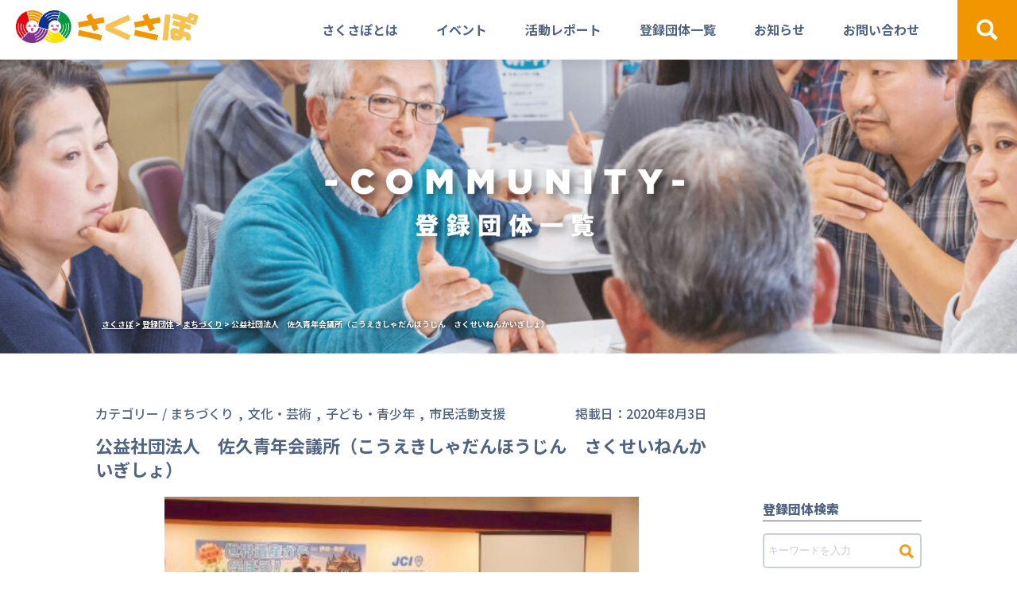

--- FILE ---
content_type: text/html; charset=UTF-8
request_url: https://sakusapo.com/community/community-19/
body_size: 13429
content:
<!DOCTYPE html>
<html lang="ja">
  <head>
    <meta charset="utf-8">
    <meta http-equiv="X-UA-Compatible" content="IE=edge,chrome=1">
    <meta name="viewport" content="width=device-width,initial-scale=1.0">
    <meta name="format-detection" content="telephone=no">
    
    <meta name="keywords" content="長野県,佐久市,sakusapo,佐久市市民活動サポートセンター,地域,市民,コミュニティ,軽井沢町,サクサポ,御代田町">
    <link rel="shortcut icon" href="/favicon.ico"><meta name='robots' content='noindex, follow' />
	<style>img:is([sizes="auto" i], [sizes^="auto," i]) { contain-intrinsic-size: 3000px 1500px }</style>
	
	<!-- This site is optimized with the Yoast SEO plugin v24.7 - https://yoast.com/wordpress/plugins/seo/ -->
	<title>公益社団法人　佐久青年会議所（こうえきしゃだんほうじん　さくせいねんかいぎしょ） | さくさぽ</title>
	<meta property="og:locale" content="ja_JP" />
	<meta property="og:type" content="article" />
	<meta property="og:title" content="公益社団法人　佐久青年会議所（こうえきしゃだんほうじん　さくせいねんかいぎしょ） | さくさぽ" />
	<meta property="og:description" content="「明るい豊かな社会」実現するため、公益に資する事業を行い地域に根差した公益活動を行っていく （登録番 [&hellip;]" />
	<meta property="og:url" content="https://sakusapo.com/community/community-19/" />
	<meta property="og:site_name" content="さくさぽ" />
	<meta property="article:publisher" content="https://www.facebook.com/sakusapo/" />
	<meta property="article:modified_time" content="2025-05-18T01:58:54+00:00" />
	<meta property="og:image" content="https://sakusapo.com/wp-content/uploads/2020/07/image-22.jpg" />
	<meta property="og:image:width" content="400" />
	<meta property="og:image:height" content="219" />
	<meta property="og:image:type" content="image/jpeg" />
	<meta name="twitter:card" content="summary_large_image" />
	<script type="application/ld+json" class="yoast-schema-graph">{"@context":"https://schema.org","@graph":[{"@type":"WebPage","@id":"https://sakusapo.com/community/community-19/","url":"https://sakusapo.com/community/community-19/","name":"公益社団法人　佐久青年会議所（こうえきしゃだんほうじん　さくせいねんかいぎしょ） | さくさぽ","isPartOf":{"@id":"https://sakusapo.com/#website"},"primaryImageOfPage":{"@id":"https://sakusapo.com/community/community-19/#primaryimage"},"image":{"@id":"https://sakusapo.com/community/community-19/#primaryimage"},"thumbnailUrl":"https://sakusapo.com/wp-content/uploads/2020/07/image-22.jpg","datePublished":"2020-08-03T05:48:56+00:00","dateModified":"2025-05-18T01:58:54+00:00","breadcrumb":{"@id":"https://sakusapo.com/community/community-19/#breadcrumb"},"inLanguage":"ja","potentialAction":[{"@type":"ReadAction","target":["https://sakusapo.com/community/community-19/"]}]},{"@type":"ImageObject","inLanguage":"ja","@id":"https://sakusapo.com/community/community-19/#primaryimage","url":"https://sakusapo.com/wp-content/uploads/2020/07/image-22.jpg","contentUrl":"https://sakusapo.com/wp-content/uploads/2020/07/image-22.jpg","width":400,"height":219},{"@type":"BreadcrumbList","@id":"https://sakusapo.com/community/community-19/#breadcrumb","itemListElement":[{"@type":"ListItem","position":1,"name":"ホーム","item":"https://sakusapo.com/"},{"@type":"ListItem","position":2,"name":"登録団体","item":"https://sakusapo.com/community/"},{"@type":"ListItem","position":3,"name":"公益社団法人　佐久青年会議所（こうえきしゃだんほうじん　さくせいねんかいぎしょ）"}]},{"@type":"WebSite","@id":"https://sakusapo.com/#website","url":"https://sakusapo.com/","name":"さくさぽ","description":"佐久市市民活動サポートセンター","publisher":{"@id":"https://sakusapo.com/#organization"},"potentialAction":[{"@type":"SearchAction","target":{"@type":"EntryPoint","urlTemplate":"https://sakusapo.com/?s={search_term_string}"},"query-input":{"@type":"PropertyValueSpecification","valueRequired":true,"valueName":"search_term_string"}}],"inLanguage":"ja"},{"@type":"Organization","@id":"https://sakusapo.com/#organization","name":"佐久市市民活動サポートセンター","url":"https://sakusapo.com/","logo":{"@type":"ImageObject","inLanguage":"ja","@id":"https://sakusapo.com/#/schema/logo/image/","url":"https://sakusapo.com/wp-content/uploads/2020/07/logo.png","contentUrl":"https://sakusapo.com/wp-content/uploads/2020/07/logo.png","width":673,"height":120,"caption":"佐久市市民活動サポートセンター"},"image":{"@id":"https://sakusapo.com/#/schema/logo/image/"},"sameAs":["https://www.facebook.com/sakusapo/"]}]}</script>
	<!-- / Yoast SEO plugin. -->


<link rel='dns-prefetch' href='//webfonts.xserver.jp' />
<link rel="alternate" type="application/rss+xml" title="さくさぽ &raquo; 公益社団法人　佐久青年会議所（こうえきしゃだんほうじん　さくせいねんかいぎしょ） のコメントのフィード" href="https://sakusapo.com/community/community-19/feed/" />
<script type="text/javascript">
/* <![CDATA[ */
window._wpemojiSettings = {"baseUrl":"https:\/\/s.w.org\/images\/core\/emoji\/15.0.3\/72x72\/","ext":".png","svgUrl":"https:\/\/s.w.org\/images\/core\/emoji\/15.0.3\/svg\/","svgExt":".svg","source":{"concatemoji":"https:\/\/sakusapo.com\/wp-includes\/js\/wp-emoji-release.min.js?ver=f647acb6990096e96d2f50279ec26903"}};
/*! This file is auto-generated */
!function(i,n){var o,s,e;function c(e){try{var t={supportTests:e,timestamp:(new Date).valueOf()};sessionStorage.setItem(o,JSON.stringify(t))}catch(e){}}function p(e,t,n){e.clearRect(0,0,e.canvas.width,e.canvas.height),e.fillText(t,0,0);var t=new Uint32Array(e.getImageData(0,0,e.canvas.width,e.canvas.height).data),r=(e.clearRect(0,0,e.canvas.width,e.canvas.height),e.fillText(n,0,0),new Uint32Array(e.getImageData(0,0,e.canvas.width,e.canvas.height).data));return t.every(function(e,t){return e===r[t]})}function u(e,t,n){switch(t){case"flag":return n(e,"\ud83c\udff3\ufe0f\u200d\u26a7\ufe0f","\ud83c\udff3\ufe0f\u200b\u26a7\ufe0f")?!1:!n(e,"\ud83c\uddfa\ud83c\uddf3","\ud83c\uddfa\u200b\ud83c\uddf3")&&!n(e,"\ud83c\udff4\udb40\udc67\udb40\udc62\udb40\udc65\udb40\udc6e\udb40\udc67\udb40\udc7f","\ud83c\udff4\u200b\udb40\udc67\u200b\udb40\udc62\u200b\udb40\udc65\u200b\udb40\udc6e\u200b\udb40\udc67\u200b\udb40\udc7f");case"emoji":return!n(e,"\ud83d\udc26\u200d\u2b1b","\ud83d\udc26\u200b\u2b1b")}return!1}function f(e,t,n){var r="undefined"!=typeof WorkerGlobalScope&&self instanceof WorkerGlobalScope?new OffscreenCanvas(300,150):i.createElement("canvas"),a=r.getContext("2d",{willReadFrequently:!0}),o=(a.textBaseline="top",a.font="600 32px Arial",{});return e.forEach(function(e){o[e]=t(a,e,n)}),o}function t(e){var t=i.createElement("script");t.src=e,t.defer=!0,i.head.appendChild(t)}"undefined"!=typeof Promise&&(o="wpEmojiSettingsSupports",s=["flag","emoji"],n.supports={everything:!0,everythingExceptFlag:!0},e=new Promise(function(e){i.addEventListener("DOMContentLoaded",e,{once:!0})}),new Promise(function(t){var n=function(){try{var e=JSON.parse(sessionStorage.getItem(o));if("object"==typeof e&&"number"==typeof e.timestamp&&(new Date).valueOf()<e.timestamp+604800&&"object"==typeof e.supportTests)return e.supportTests}catch(e){}return null}();if(!n){if("undefined"!=typeof Worker&&"undefined"!=typeof OffscreenCanvas&&"undefined"!=typeof URL&&URL.createObjectURL&&"undefined"!=typeof Blob)try{var e="postMessage("+f.toString()+"("+[JSON.stringify(s),u.toString(),p.toString()].join(",")+"));",r=new Blob([e],{type:"text/javascript"}),a=new Worker(URL.createObjectURL(r),{name:"wpTestEmojiSupports"});return void(a.onmessage=function(e){c(n=e.data),a.terminate(),t(n)})}catch(e){}c(n=f(s,u,p))}t(n)}).then(function(e){for(var t in e)n.supports[t]=e[t],n.supports.everything=n.supports.everything&&n.supports[t],"flag"!==t&&(n.supports.everythingExceptFlag=n.supports.everythingExceptFlag&&n.supports[t]);n.supports.everythingExceptFlag=n.supports.everythingExceptFlag&&!n.supports.flag,n.DOMReady=!1,n.readyCallback=function(){n.DOMReady=!0}}).then(function(){return e}).then(function(){var e;n.supports.everything||(n.readyCallback(),(e=n.source||{}).concatemoji?t(e.concatemoji):e.wpemoji&&e.twemoji&&(t(e.twemoji),t(e.wpemoji)))}))}((window,document),window._wpemojiSettings);
/* ]]> */
</script>
<style id='wp-emoji-styles-inline-css' type='text/css'>

	img.wp-smiley, img.emoji {
		display: inline !important;
		border: none !important;
		box-shadow: none !important;
		height: 1em !important;
		width: 1em !important;
		margin: 0 0.07em !important;
		vertical-align: -0.1em !important;
		background: none !important;
		padding: 0 !important;
	}
</style>
<link rel='stylesheet' id='wp-block-library-css' href='https://sakusapo.com/wp-includes/css/dist/block-library/style.min.css?ver=f647acb6990096e96d2f50279ec26903' type='text/css' media='all' />
<style id='global-styles-inline-css' type='text/css'>
:root{--wp--preset--aspect-ratio--square: 1;--wp--preset--aspect-ratio--4-3: 4/3;--wp--preset--aspect-ratio--3-4: 3/4;--wp--preset--aspect-ratio--3-2: 3/2;--wp--preset--aspect-ratio--2-3: 2/3;--wp--preset--aspect-ratio--16-9: 16/9;--wp--preset--aspect-ratio--9-16: 9/16;--wp--preset--color--black: #000000;--wp--preset--color--cyan-bluish-gray: #abb8c3;--wp--preset--color--white: #ffffff;--wp--preset--color--pale-pink: #f78da7;--wp--preset--color--vivid-red: #cf2e2e;--wp--preset--color--luminous-vivid-orange: #ff6900;--wp--preset--color--luminous-vivid-amber: #fcb900;--wp--preset--color--light-green-cyan: #7bdcb5;--wp--preset--color--vivid-green-cyan: #00d084;--wp--preset--color--pale-cyan-blue: #8ed1fc;--wp--preset--color--vivid-cyan-blue: #0693e3;--wp--preset--color--vivid-purple: #9b51e0;--wp--preset--color--base-1: #506482;--wp--preset--color--header-1: #F29600;--wp--preset--gradient--vivid-cyan-blue-to-vivid-purple: linear-gradient(135deg,rgba(6,147,227,1) 0%,rgb(155,81,224) 100%);--wp--preset--gradient--light-green-cyan-to-vivid-green-cyan: linear-gradient(135deg,rgb(122,220,180) 0%,rgb(0,208,130) 100%);--wp--preset--gradient--luminous-vivid-amber-to-luminous-vivid-orange: linear-gradient(135deg,rgba(252,185,0,1) 0%,rgba(255,105,0,1) 100%);--wp--preset--gradient--luminous-vivid-orange-to-vivid-red: linear-gradient(135deg,rgba(255,105,0,1) 0%,rgb(207,46,46) 100%);--wp--preset--gradient--very-light-gray-to-cyan-bluish-gray: linear-gradient(135deg,rgb(238,238,238) 0%,rgb(169,184,195) 100%);--wp--preset--gradient--cool-to-warm-spectrum: linear-gradient(135deg,rgb(74,234,220) 0%,rgb(151,120,209) 20%,rgb(207,42,186) 40%,rgb(238,44,130) 60%,rgb(251,105,98) 80%,rgb(254,248,76) 100%);--wp--preset--gradient--blush-light-purple: linear-gradient(135deg,rgb(255,206,236) 0%,rgb(152,150,240) 100%);--wp--preset--gradient--blush-bordeaux: linear-gradient(135deg,rgb(254,205,165) 0%,rgb(254,45,45) 50%,rgb(107,0,62) 100%);--wp--preset--gradient--luminous-dusk: linear-gradient(135deg,rgb(255,203,112) 0%,rgb(199,81,192) 50%,rgb(65,88,208) 100%);--wp--preset--gradient--pale-ocean: linear-gradient(135deg,rgb(255,245,203) 0%,rgb(182,227,212) 50%,rgb(51,167,181) 100%);--wp--preset--gradient--electric-grass: linear-gradient(135deg,rgb(202,248,128) 0%,rgb(113,206,126) 100%);--wp--preset--gradient--midnight: linear-gradient(135deg,rgb(2,3,129) 0%,rgb(40,116,252) 100%);--wp--preset--font-size--small: 13px;--wp--preset--font-size--medium: 20px;--wp--preset--font-size--large: 36px;--wp--preset--font-size--x-large: 42px;--wp--preset--spacing--20: 0.44rem;--wp--preset--spacing--30: 0.67rem;--wp--preset--spacing--40: 1rem;--wp--preset--spacing--50: 1.5rem;--wp--preset--spacing--60: 2.25rem;--wp--preset--spacing--70: 3.38rem;--wp--preset--spacing--80: 5.06rem;--wp--preset--shadow--natural: 6px 6px 9px rgba(0, 0, 0, 0.2);--wp--preset--shadow--deep: 12px 12px 50px rgba(0, 0, 0, 0.4);--wp--preset--shadow--sharp: 6px 6px 0px rgba(0, 0, 0, 0.2);--wp--preset--shadow--outlined: 6px 6px 0px -3px rgba(255, 255, 255, 1), 6px 6px rgba(0, 0, 0, 1);--wp--preset--shadow--crisp: 6px 6px 0px rgba(0, 0, 0, 1);}:where(.is-layout-flex){gap: 0.5em;}:where(.is-layout-grid){gap: 0.5em;}body .is-layout-flex{display: flex;}.is-layout-flex{flex-wrap: wrap;align-items: center;}.is-layout-flex > :is(*, div){margin: 0;}body .is-layout-grid{display: grid;}.is-layout-grid > :is(*, div){margin: 0;}:where(.wp-block-columns.is-layout-flex){gap: 2em;}:where(.wp-block-columns.is-layout-grid){gap: 2em;}:where(.wp-block-post-template.is-layout-flex){gap: 1.25em;}:where(.wp-block-post-template.is-layout-grid){gap: 1.25em;}.has-black-color{color: var(--wp--preset--color--black) !important;}.has-cyan-bluish-gray-color{color: var(--wp--preset--color--cyan-bluish-gray) !important;}.has-white-color{color: var(--wp--preset--color--white) !important;}.has-pale-pink-color{color: var(--wp--preset--color--pale-pink) !important;}.has-vivid-red-color{color: var(--wp--preset--color--vivid-red) !important;}.has-luminous-vivid-orange-color{color: var(--wp--preset--color--luminous-vivid-orange) !important;}.has-luminous-vivid-amber-color{color: var(--wp--preset--color--luminous-vivid-amber) !important;}.has-light-green-cyan-color{color: var(--wp--preset--color--light-green-cyan) !important;}.has-vivid-green-cyan-color{color: var(--wp--preset--color--vivid-green-cyan) !important;}.has-pale-cyan-blue-color{color: var(--wp--preset--color--pale-cyan-blue) !important;}.has-vivid-cyan-blue-color{color: var(--wp--preset--color--vivid-cyan-blue) !important;}.has-vivid-purple-color{color: var(--wp--preset--color--vivid-purple) !important;}.has-black-background-color{background-color: var(--wp--preset--color--black) !important;}.has-cyan-bluish-gray-background-color{background-color: var(--wp--preset--color--cyan-bluish-gray) !important;}.has-white-background-color{background-color: var(--wp--preset--color--white) !important;}.has-pale-pink-background-color{background-color: var(--wp--preset--color--pale-pink) !important;}.has-vivid-red-background-color{background-color: var(--wp--preset--color--vivid-red) !important;}.has-luminous-vivid-orange-background-color{background-color: var(--wp--preset--color--luminous-vivid-orange) !important;}.has-luminous-vivid-amber-background-color{background-color: var(--wp--preset--color--luminous-vivid-amber) !important;}.has-light-green-cyan-background-color{background-color: var(--wp--preset--color--light-green-cyan) !important;}.has-vivid-green-cyan-background-color{background-color: var(--wp--preset--color--vivid-green-cyan) !important;}.has-pale-cyan-blue-background-color{background-color: var(--wp--preset--color--pale-cyan-blue) !important;}.has-vivid-cyan-blue-background-color{background-color: var(--wp--preset--color--vivid-cyan-blue) !important;}.has-vivid-purple-background-color{background-color: var(--wp--preset--color--vivid-purple) !important;}.has-black-border-color{border-color: var(--wp--preset--color--black) !important;}.has-cyan-bluish-gray-border-color{border-color: var(--wp--preset--color--cyan-bluish-gray) !important;}.has-white-border-color{border-color: var(--wp--preset--color--white) !important;}.has-pale-pink-border-color{border-color: var(--wp--preset--color--pale-pink) !important;}.has-vivid-red-border-color{border-color: var(--wp--preset--color--vivid-red) !important;}.has-luminous-vivid-orange-border-color{border-color: var(--wp--preset--color--luminous-vivid-orange) !important;}.has-luminous-vivid-amber-border-color{border-color: var(--wp--preset--color--luminous-vivid-amber) !important;}.has-light-green-cyan-border-color{border-color: var(--wp--preset--color--light-green-cyan) !important;}.has-vivid-green-cyan-border-color{border-color: var(--wp--preset--color--vivid-green-cyan) !important;}.has-pale-cyan-blue-border-color{border-color: var(--wp--preset--color--pale-cyan-blue) !important;}.has-vivid-cyan-blue-border-color{border-color: var(--wp--preset--color--vivid-cyan-blue) !important;}.has-vivid-purple-border-color{border-color: var(--wp--preset--color--vivid-purple) !important;}.has-vivid-cyan-blue-to-vivid-purple-gradient-background{background: var(--wp--preset--gradient--vivid-cyan-blue-to-vivid-purple) !important;}.has-light-green-cyan-to-vivid-green-cyan-gradient-background{background: var(--wp--preset--gradient--light-green-cyan-to-vivid-green-cyan) !important;}.has-luminous-vivid-amber-to-luminous-vivid-orange-gradient-background{background: var(--wp--preset--gradient--luminous-vivid-amber-to-luminous-vivid-orange) !important;}.has-luminous-vivid-orange-to-vivid-red-gradient-background{background: var(--wp--preset--gradient--luminous-vivid-orange-to-vivid-red) !important;}.has-very-light-gray-to-cyan-bluish-gray-gradient-background{background: var(--wp--preset--gradient--very-light-gray-to-cyan-bluish-gray) !important;}.has-cool-to-warm-spectrum-gradient-background{background: var(--wp--preset--gradient--cool-to-warm-spectrum) !important;}.has-blush-light-purple-gradient-background{background: var(--wp--preset--gradient--blush-light-purple) !important;}.has-blush-bordeaux-gradient-background{background: var(--wp--preset--gradient--blush-bordeaux) !important;}.has-luminous-dusk-gradient-background{background: var(--wp--preset--gradient--luminous-dusk) !important;}.has-pale-ocean-gradient-background{background: var(--wp--preset--gradient--pale-ocean) !important;}.has-electric-grass-gradient-background{background: var(--wp--preset--gradient--electric-grass) !important;}.has-midnight-gradient-background{background: var(--wp--preset--gradient--midnight) !important;}.has-small-font-size{font-size: var(--wp--preset--font-size--small) !important;}.has-medium-font-size{font-size: var(--wp--preset--font-size--medium) !important;}.has-large-font-size{font-size: var(--wp--preset--font-size--large) !important;}.has-x-large-font-size{font-size: var(--wp--preset--font-size--x-large) !important;}
:where(.wp-block-post-template.is-layout-flex){gap: 1.25em;}:where(.wp-block-post-template.is-layout-grid){gap: 1.25em;}
:where(.wp-block-columns.is-layout-flex){gap: 2em;}:where(.wp-block-columns.is-layout-grid){gap: 2em;}
:root :where(.wp-block-pullquote){font-size: 1.5em;line-height: 1.6;}
</style>
<link rel='stylesheet' id='printomatic-css-css' href='https://sakusapo.com/wp-content/plugins/print-o-matic/css/style.css?ver=2.0' type='text/css' media='all' />
<style id='printomatic-css-inline-css' type='text/css'>
@media print {
header{
	position: relative !important;
}
}

</style>
<link rel='stylesheet' id='ppress-frontend-css' href='https://sakusapo.com/wp-content/plugins/wp-user-avatar/assets/css/frontend.min.css?ver=4.15.22' type='text/css' media='all' />
<link rel='stylesheet' id='ppress-flatpickr-css' href='https://sakusapo.com/wp-content/plugins/wp-user-avatar/assets/flatpickr/flatpickr.min.css?ver=4.15.22' type='text/css' media='all' />
<link rel='stylesheet' id='ppress-select2-css' href='https://sakusapo.com/wp-content/plugins/wp-user-avatar/assets/select2/select2.min.css?ver=f647acb6990096e96d2f50279ec26903' type='text/css' media='all' />
<style id='akismet-widget-style-inline-css' type='text/css'>

			.a-stats {
				--akismet-color-mid-green: #357b49;
				--akismet-color-white: #fff;
				--akismet-color-light-grey: #f6f7f7;

				max-width: 350px;
				width: auto;
			}

			.a-stats * {
				all: unset;
				box-sizing: border-box;
			}

			.a-stats strong {
				font-weight: 600;
			}

			.a-stats a.a-stats__link,
			.a-stats a.a-stats__link:visited,
			.a-stats a.a-stats__link:active {
				background: var(--akismet-color-mid-green);
				border: none;
				box-shadow: none;
				border-radius: 8px;
				color: var(--akismet-color-white);
				cursor: pointer;
				display: block;
				font-family: -apple-system, BlinkMacSystemFont, 'Segoe UI', 'Roboto', 'Oxygen-Sans', 'Ubuntu', 'Cantarell', 'Helvetica Neue', sans-serif;
				font-weight: 500;
				padding: 12px;
				text-align: center;
				text-decoration: none;
				transition: all 0.2s ease;
			}

			/* Extra specificity to deal with TwentyTwentyOne focus style */
			.widget .a-stats a.a-stats__link:focus {
				background: var(--akismet-color-mid-green);
				color: var(--akismet-color-white);
				text-decoration: none;
			}

			.a-stats a.a-stats__link:hover {
				filter: brightness(110%);
				box-shadow: 0 4px 12px rgba(0, 0, 0, 0.06), 0 0 2px rgba(0, 0, 0, 0.16);
			}

			.a-stats .count {
				color: var(--akismet-color-white);
				display: block;
				font-size: 1.5em;
				line-height: 1.4;
				padding: 0 13px;
				white-space: nowrap;
			}
		
</style>
<link rel='stylesheet' id='wp-pagenavi-css' href='https://sakusapo.com/wp-content/plugins/wp-pagenavi/pagenavi-css.css?ver=2.70' type='text/css' media='all' />
<link rel='stylesheet' id='owl-carousel-css' href='https://sakusapo.com/wp-content/themes/sakusapo/js/owl.carousel/assets/owl.carousel.min.css?ver=1.1.0' type='text/css' media='all' />
<link rel='stylesheet' id='owl-theme-css' href='https://sakusapo.com/wp-content/themes/sakusapo/js/owl.carousel/assets/owl.theme.default.min.css?ver=1.1.0' type='text/css' media='all' />
<link rel='stylesheet' id='style-css' href='https://sakusapo.com/wp-content/themes/sakusapo/style.css?ver=2.0.1' type='text/css' media='all' />
<link rel='stylesheet' id='s-css' href='https://sakusapo.com/wp-content/themes/sakusapo/css/s.css?ver=2.0.0' type='text/css' media='all' />
<link rel='stylesheet' id='c-css' href='https://sakusapo.com/wp-content/themes/sakusapo/css/c.css?ver=2.0.0' type='text/css' media='all' />
<link rel='stylesheet' id='c2-css' href='https://sakusapo.com/wp-content/themes/sakusapo/css/c2.css?ver=2.0.0' type='text/css' media='all' />
<link rel='stylesheet' id='extra-css' href='https://sakusapo.com/wp-content/themes/sakusapo/css/ex.css?ver=2.0.0' type='text/css' media='all' />
<script type="text/javascript" src="https://sakusapo.com/wp-includes/js/jquery/jquery.min.js?ver=3.7.1" id="jquery-core-js"></script>
<script type="text/javascript" src="https://sakusapo.com/wp-includes/js/jquery/jquery-migrate.min.js?ver=3.4.1" id="jquery-migrate-js"></script>
<script type="text/javascript" src="//webfonts.xserver.jp/js/xserverv3.js?fadein=0&amp;ver=2.0.8" id="typesquare_std-js"></script>
<script type="text/javascript" src="https://sakusapo.com/wp-content/plugins/wp-user-avatar/assets/flatpickr/flatpickr.min.js?ver=4.15.22" id="ppress-flatpickr-js"></script>
<script type="text/javascript" src="https://sakusapo.com/wp-content/plugins/wp-user-avatar/assets/select2/select2.min.js?ver=4.15.22" id="ppress-select2-js"></script>
<link rel="https://api.w.org/" href="https://sakusapo.com/wp-json/" /><link rel="alternate" title="JSON" type="application/json" href="https://sakusapo.com/wp-json/wp/v2/community/961" /><link rel="EditURI" type="application/rsd+xml" title="RSD" href="https://sakusapo.com/xmlrpc.php?rsd" />
<link rel='shortlink' href='https://sakusapo.com/?p=961' />
<link rel="alternate" title="oEmbed (JSON)" type="application/json+oembed" href="https://sakusapo.com/wp-json/oembed/1.0/embed?url=https%3A%2F%2Fsakusapo.com%2Fcommunity%2Fcommunity-19%2F" />
<link rel="alternate" title="oEmbed (XML)" type="text/xml+oembed" href="https://sakusapo.com/wp-json/oembed/1.0/embed?url=https%3A%2F%2Fsakusapo.com%2Fcommunity%2Fcommunity-19%2F&#038;format=xml" />
<link rel="icon" href="https://sakusapo.com/wp-content/uploads/2020/09/sakusapo-favicon.ico" sizes="32x32" />
<link rel="icon" href="https://sakusapo.com/wp-content/uploads/2020/09/sakusapo-favicon.ico" sizes="192x192" />
<link rel="apple-touch-icon" href="https://sakusapo.com/wp-content/uploads/2020/09/sakusapo-favicon.ico" />
<meta name="msapplication-TileImage" content="https://sakusapo.com/wp-content/uploads/2020/09/sakusapo-favicon.ico" />
  </head>

  <body class="community-template-default single single-community postid-961">
    <header>
      
      <h1>
        <a href="https://sakusapo.com"><img src="https://sakusapo.com/wp-content/themes/sakusapo/images/logo.png" alt="さくさぽ"></a>
      </h1>

      <button class="spsearch btn"><img src="https://sakusapo.com/wp-content/themes/sakusapo/images/icon_search_sp.png"></button>

      <nav id="main">
        <ul class="global-nav"><li id="menu-item-24414" class="menu-item menu-item-type-post_type menu-item-object-page menu-item-24414"><a href="https://sakusapo.com/about/">さくさぽとは</a></li>
<li id="menu-item-278" class="menu-item menu-item-type-custom menu-item-object-custom menu-item-278"><a href="/event">イベント</a></li>
<li id="menu-item-24480" class="menu-item menu-item-type-custom menu-item-object-custom menu-item-24480"><a href="/blog">活動レポート</a></li>
<li id="menu-item-354" class="menu-item menu-item-type-custom menu-item-object-custom menu-item-354"><a href="/community">登録団体一覧</a></li>
<li id="menu-item-341" class="menu-item menu-item-type-custom menu-item-object-custom menu-item-has-children menu-item-341"><a href="/news">お知らせ</a>
<ul class="sub-menu">
	<li id="menu-item-24780" class="menu-item menu-item-type-taxonomy menu-item-object-category menu-item-24780"><a href="https://sakusapo.com/category/notice/">お知らせ</a></li>
	<li id="menu-item-24415" class="menu-item menu-item-type-taxonomy menu-item-object-category menu-item-24415"><a href="https://sakusapo.com/category/subsidy/">助成金情報</a></li>
	<li id="menu-item-24416" class="menu-item menu-item-type-taxonomy menu-item-object-category menu-item-24416"><a href="https://sakusapo.com/category/center/">施設情報</a></li>
</ul>
</li>
<li id="menu-item-188" class="menu-item menu-item-type-post_type menu-item-object-page menu-item-188"><a href="https://sakusapo.com/contact/">お問い合わせ</a></li>
</ul>
        
        <div class="spnav">
<figure class="wp-block-image size-large is-resized"><a href="https://facebook.com/sakusapo" target="_blank" rel="noopener noreferrer"><img decoding="async" src="https://sakusapo.com/wp-content/uploads/2020/07/fbicon.png" alt="" class="wp-image-254" width="16" height="16"/></a></figure>



<p></p>
</div>
        <div class="search">
          <button><img class="lt" src="https://sakusapo.com/wp-content/themes/sakusapo/images/icon_search.png"></button>
        </div>
      </nav>

      <div class="spbtn">
        <div class="menu-trigger"><span class="l1"></span><span class="l2"></span><span class="l3"></span></div>
      </div>

      <div class="panel search">
        <div class="row">
          <form action="https://sakusapo.com/" method="get" novalidate="novalidate" enctype="multipart/form-data">
            <input type="text" name="s" id="s" placeholder="団体名・キーワードなどを入力してください">
            <button type="submit">検索</button>
          </form>
        </div>
      </div>
    </header>

    
<main>
  
<div class="wp-block-cover is-light lowervisual" style="min-height:370px;aspect-ratio:unset;"><span aria-hidden="true" class="wp-block-cover__background has-background-dim-0 has-background-dim"></span><img decoding="async" width="2000" height="469" class="wp-block-cover__image-background wp-image-12456" src="https://sakusapo.com/wp-content/uploads/2023/02/dantaihead.jpg" data-object-fit="cover" srcset="https://sakusapo.com/wp-content/uploads/2023/02/dantaihead.jpg 2000w, https://sakusapo.com/wp-content/uploads/2023/02/dantaihead-300x70.jpg 300w, https://sakusapo.com/wp-content/uploads/2023/02/dantaihead-1024x240.jpg 1024w, https://sakusapo.com/wp-content/uploads/2023/02/dantaihead-768x180.jpg 768w, https://sakusapo.com/wp-content/uploads/2023/02/dantaihead-1536x360.jpg 1536w" sizes="(max-width: 2000px) 100vw, 2000px" /><div class="wp-block-cover__inner-container is-layout-flow wp-block-cover-is-layout-flow"><div class="wp-block-image">
<figure class="aligncenter size-large is-resized"><img decoding="async" width="800" height="194" src="https://sakusapo.com/wp-content/uploads/2020/07/communitytitle.png" alt="" class="wp-image-351" style="width:483px" srcset="https://sakusapo.com/wp-content/uploads/2020/07/communitytitle.png 800w, https://sakusapo.com/wp-content/uploads/2020/07/communitytitle-300x73.png 300w, https://sakusapo.com/wp-content/uploads/2020/07/communitytitle-768x187.png 768w" sizes="(max-width: 800px) 100vw, 800px" /></figure></div>

<div class="breadcrumbs align  wp-block-bcn-breadcrumb-trail has-text-color has-background" vocab="https://schema.org/" typeof="BreadcrumbList">
	<span></span>
	<span property="itemListElement" typeof="ListItem"><a property="item" typeof="WebPage" title="さくさぽへ移動する" href="https://sakusapo.com" class="home" ><span property="name">さくさぽ</span></a><meta property="position" content="1"></span> &gt; <span property="itemListElement" typeof="ListItem"><a property="item" typeof="WebPage" title="登録団体へ移動する" href="https://sakusapo.com/community/" class="archive post-community-archive" ><span property="name">登録団体</span></a><meta property="position" content="2"></span> &gt; <span property="itemListElement" typeof="ListItem"><a property="item" typeof="WebPage" title="Go to the まちづくり community_category archives." href="https://sakusapo.com/community_cat/town/" class="taxonomy community_cat" ><span property="name">まちづくり</span></a><meta property="position" content="3"></span> &gt; <span property="itemListElement" typeof="ListItem"><span property="name" class="post post-community current-item">公益社団法人　佐久青年会議所（こうえきしゃだんほうじん　さくせいねんかいぎしょ）</span><meta property="url" content="https://sakusapo.com/community/community-19/"><meta property="position" content="4"></span></div>
</div></div>



<ul class="wp-block-list entry_caption">
<li>カテゴリー / <span>まちづくり</span><span>文化・芸術</span><span>子ども・青少年</span><span>市民活動支援</span></li>



<li>掲載日：2020年8月3日</li>
</ul>



<h1 class="wp-block-heading has-text-align-left blog_title">公益社団法人　佐久青年会議所（こうえきしゃだんほうじん　さくせいねんかいぎしょ）</h1>



<div class="wp-block-columns archives event_archives is-layout-flex wp-container-core-columns-is-layout-1 wp-block-columns-is-layout-flex">
<div class="wp-block-column is-layout-flow wp-block-column-is-layout-flow"><div class='content'><div class="wp-block-image">
<figure class="aligncenter size-large is-resized"><img fetchpriority="high" decoding="async" src="https://sakusapo.com/wp-content/uploads/2020/07/image-22.jpg" alt="" class="wp-image-545" width="597" height="327" srcset="https://sakusapo.com/wp-content/uploads/2020/07/image-22.jpg 400w, https://sakusapo.com/wp-content/uploads/2020/07/image-22-300x164.jpg 300w" sizes="(max-width: 597px) 100vw, 597px" /></figure></div>


<p>「明るい豊かな社会」実現するため、公益に資する事業を行い地域に根差した公益活動を行っていく</p>



<p>（登録番号：19）</p>
</div>



<div style="height:60px" aria-hidden="true" class="wp-block-spacer"></div>



<figure class="wp-block-table grouptable"><table><tbody><tr><td>団体名（ふりがな）</td><td>公益社団法人　佐久青年会議所（こうえきしゃだんほうじん　さくせいねんかいぎしょ）</td></tr><tr><td>代表者/担当者</td><td>公益社団法人　佐久青年会議所　事務局<br />
　(こうえきしゃだんほうじん　さくせいねんかいぎしょ　じむきょく)<br></td></tr><tr><td>電話番号/FAX番号</td><td>0267-62-2656<br>0267-62-2735</td></tr><tr><td>メールアドレス</td><td>sakujc@valley.ne.jp</td></tr><tr><td>活動内容・目的</td><td>青年会議所は「明るい豊かな社会」の実現を理想とし、次代の担い手たる責任感をもった２０歳から４０歳までの青年の団体です。地域の青年経済人を中心とした様々な業種の会員が集まり、公益的な事業や定期的な例会等を行っています。<br />
<br />
　また、佐久青年会議所は２０１２年１月に公益社団法人格を取得いたしました。これまで以上に公益に資する地業を行い、地域に根差した公益活動を行ってまいります。<br />
<br />
主な事業：千曲川浄化運動、献血運動、信州佐久ミュージカル（佐久音楽祭）、キャンドルナイト、佐久っ子道場、夢さくマラソン、各種講演会</td></tr><tr><td>設立年月日</td><td>1967年07月02日</td></tr><tr><td>規約</td><td>あり</td></tr><tr><td>活動日・時間帯・頻度など</td><td>例会　毎月15日　19：00～　各事業実施日</td></tr><tr><td>会費/会員数</td><td>ー<br>57人</td></tr></tbody></table></figure>



<div style="height:89px" aria-hidden="true" class="wp-block-spacer"></div>


<ul class='sharebutton_navigation'><li class='fb'><a href='https://www.facebook.com/share.php?u=https://sakusapo.com/community/community-19/' rel='nofollow' target='_blank'>Facebookでシェアする</a></li><li class='tw'><a href='https://twitter.com/share?url=https://sakusapo.com/community/community-19/&text=公益社団法人　佐久青年会議所（こうえきしゃだんほうじん　さくせいねんかいぎしょ）' rel='nofollow' target='_blank'>Twitterでツイートする</a></li><li class='ln'><a href='https://social-plugins.line.me/lineit/share?url=https://sakusapo.com/community/community-19/' target='_blank' rel='nofollow'>LINEで友達に送る</a></li></ul>



<div style="height:101px" aria-hidden="true" class="wp-block-spacer"></div>



<h2 class="wp-block-heading has-text-align-center other_header"><img decoding="async" width="544" height="25" class="wp-image-386" style="width: 544px;" src="https://sakusapo.com/wp-content/uploads/2020/07/othercommunity.png" alt="" srcset="https://sakusapo.com/wp-content/uploads/2020/07/othercommunity.png 1089w, https://sakusapo.com/wp-content/uploads/2020/07/othercommunity-300x14.png 300w, https://sakusapo.com/wp-content/uploads/2020/07/othercommunity-1024x48.png 1024w, https://sakusapo.com/wp-content/uploads/2020/07/othercommunity-768x36.png 768w" sizes="(max-width: 544px) 100vw, 544px" /></h2>



<div class="community"><div class='contents_wrapper'><div class='entry'><a href='https://sakusapo.com/community/309/'></a><p class='cat cat-14'>学ぶ</p><figure><img src='https://sakusapo.com/wp-content/themes/sakusapo/images/noimage.jpg?v=2'></figure><div class='detail'><h3>佐久ファシリテーション研究室（さくふぁしりてーしょんけんきゅうしつ）</h3><p class='date'>掲載日:2026.01.16</p></div></div><div class='entry'><a href='https://sakusapo.com/community/community-308/'></a><p class='cat cat-12'>福祉</p><figure><img decoding="async" width="325" height="270" src="https://sakusapo.com/wp-content/uploads/2026/01/1768207778240-325x270.jpg" class="attachment-list_thumbnail size-list_thumbnail wp-post-image" alt="" /></figure><div class='detail'><h3>The Hearted-Giraffe Project（ハートのきりんプロジェクト）</h3><p class='date'>掲載日:2026.01.07</p></div></div><div class='entry'><a href='https://sakusapo.com/community/community-307/'></a><p class='cat cat-13'>保健・医療</p><figure><img decoding="async" width="325" height="270" src="https://sakusapo.com/wp-content/uploads/2025/08/IMG_7806-325x270.jpeg" class="attachment-list_thumbnail size-list_thumbnail wp-post-image" alt="" /></figure><div class='detail'><h3>たんぽぽの会（たんぽぽのかい）</h3><p class='date'>掲載日:2025.08.21</p></div></div></div></div>



<p></p>
</div>



<div class="wp-block-column sidebar is-layout-flow wp-block-column-is-layout-flow">
<h3 class="wp-block-heading has-text-align-left">登録団体検索</h3>


<div class='community_searchbox'><form action=https://sakusapo.com method='get' novalidate='novalidate'><input type='hidden' name='s' id='s' /><input type='text' name='scs' id='scs' placeholder='キーワードを入力' /><button type='submit'><img src='https://sakusapo.com/wp-content/themes/sakusapo/images/icon_searchsp.png' class='icon_search'></button></form></div>



<h3 class="wp-block-heading has-text-align-left">カテゴリー</h3>


<ul class='category_list'>	<li class="cat-item cat-item-59"><a href="https://sakusapo.com/community_cat/list/">一覧表</a>
</li>
	<li class="cat-item cat-item-13"><a href="https://sakusapo.com/community_cat/medication/">保健・医療</a>
</li>
	<li class="cat-item cat-item-12"><a href="https://sakusapo.com/community_cat/welfare/">福祉</a>
</li>
	<li class="cat-item cat-item-14"><a href="https://sakusapo.com/community_cat/learning/">学ぶ</a>
</li>
	<li class="cat-item cat-item-20"><a href="https://sakusapo.com/community_cat/creation/">ものづくり</a>
</li>
	<li class="cat-item cat-item-21"><a href="https://sakusapo.com/community_cat/town/">まちづくり</a>
</li>
	<li class="cat-item cat-item-15"><a href="https://sakusapo.com/community_cat/cultureart/">文化・芸術</a>
</li>
	<li class="cat-item cat-item-16"><a href="https://sakusapo.com/community_cat/sports/">スポーツ・健康</a>
</li>
	<li class="cat-item cat-item-19"><a href="https://sakusapo.com/community_cat/environmertlives/">環境・くらし</a>
</li>
	<li class="cat-item cat-item-17"><a href="https://sakusapo.com/community_cat/hobbies/">趣味・レクレーション</a>
</li>
	<li class="cat-item cat-item-24"><a href="https://sakusapo.com/community_cat/food/">食</a>
</li>
	<li class="cat-item cat-item-28"><a href="https://sakusapo.com/community_cat/regionalsafety/">防災・地域安全</a>
</li>
	<li class="cat-item cat-item-22"><a href="https://sakusapo.com/community_cat/localactivity/">地域活動</a>
</li>
	<li class="cat-item cat-item-26"><a href="https://sakusapo.com/community_cat/humanrightspeace/">人権・平和</a>
</li>
	<li class="cat-item cat-item-27"><a href="https://sakusapo.com/community_cat/internationalcommunication/">多文化共生・国際交流</a>
</li>
	<li class="cat-item cat-item-25"><a href="https://sakusapo.com/community_cat/genderequality/">男女共同参画</a>
</li>
	<li class="cat-item cat-item-18"><a href="https://sakusapo.com/community_cat/children/">子ども・青少年</a>
</li>
	<li class="cat-item cat-item-23"><a href="https://sakusapo.com/community_cat/activitysupport/">市民活動支援</a>
</li>
	<li class="cat-item cat-item-29"><a href="https://sakusapo.com/community_cat/others/">その他</a>
</li>
</ul>



<div style="height:2rem" aria-hidden="true" class="wp-block-spacer"></div>



<figure class="wp-block-image size-full"><a href="https://sakusapo.com/link"><img decoding="async" width="623" height="271" src="https://sakusapo.com/wp-content/uploads/2025/03/linkbanner.png" alt="" class="wp-image-24404" srcset="https://sakusapo.com/wp-content/uploads/2025/03/linkbanner.png 623w, https://sakusapo.com/wp-content/uploads/2025/03/linkbanner-300x130.png 300w" sizes="(max-width: 623px) 100vw, 623px" /></a></figure>



<figure class="wp-block-image size-full"><a href="https://www.city.saku.nagano.jp/" target="_blank" rel="noreferrer noopener"><img decoding="async" width="623" height="271" src="https://sakusapo.com/wp-content/uploads/2025/03/sakucity2.png" alt="" class="wp-image-24435" style="object-fit:cover" srcset="https://sakusapo.com/wp-content/uploads/2025/03/sakucity2.png 623w, https://sakusapo.com/wp-content/uploads/2025/03/sakucity2-300x130.png 300w" sizes="(max-width: 623px) 100vw, 623px" /></a></figure>



<figure class="wp-block-image size-full"><a href="https://saku-marucam.net/" target="_blank" rel="noreferrer noopener"><img decoding="async" width="623" height="271" src="https://sakusapo.com/wp-content/uploads/2025/03/bnr_sakumarucam.png" alt="" class="wp-image-24403" srcset="https://sakusapo.com/wp-content/uploads/2025/03/bnr_sakumarucam.png 623w, https://sakusapo.com/wp-content/uploads/2025/03/bnr_sakumarucam-300x130.png 300w" sizes="(max-width: 623px) 100vw, 623px" /></a></figure>



<figure class="wp-block-image size-full"><a href="https://www.npo-nagano.org/" target="_blank" rel=" noreferrer noopener"><img decoding="async" width="623" height="271" src="https://sakusapo.com/wp-content/uploads/2025/03/bnr_nponagano.png" alt="" class="wp-image-27812" srcset="https://sakusapo.com/wp-content/uploads/2025/03/bnr_nponagano.png 623w, https://sakusapo.com/wp-content/uploads/2025/03/bnr_nponagano-300x130.png 300w" sizes="(max-width: 623px) 100vw, 623px" /></a></figure>



<figure class="wp-block-image size-full"><a href="https://nagacle.net/" target="_blank" rel="noreferrer noopener"><img decoding="async" width="557" height="170" src="https://sakusapo.com/wp-content/uploads/2020/10/nagakuru.jpg" alt="ナガクル" class="wp-image-2217" srcset="https://sakusapo.com/wp-content/uploads/2020/10/nagakuru.jpg 557w, https://sakusapo.com/wp-content/uploads/2020/10/nagakuru-300x92.jpg 300w" sizes="(max-width: 557px) 100vw, 557px" /></a></figure>



<div style="height:3rem" aria-hidden="true" class="wp-block-spacer"></div>


<div class="fb-page" data-href="https://www.facebook.com/sakusapo/" data-tabs="timeline" data-width="500" data-height="" data-small-header="false" data-adapt-container-width="true" data-hide-cover="false" data-show-facepile="true"><blockquote cite="https://www.facebook.com/sakusapo/" class="fb-xfbml-parse-ignore"><a href="https://www.facebook.com/sakusapo/">佐久市市民活動サポートセンター</a></blockquote></div>
</div>
</div>



<div style="height:100px" aria-hidden="true" class="wp-block-spacer"></div>



<hr class="wp-block-separator has-css-opacity"/>



<div class="wp-block-cover is-light register_contact"><span aria-hidden="true" class="wp-block-cover__background has-header-1-background-color has-background-dim-100 has-background-dim"></span><div class="wp-block-cover__inner-container is-layout-flow wp-block-cover-is-layout-flow">
<div class="wp-block-columns is-layout-flex wp-container-core-columns-is-layout-2 wp-block-columns-is-layout-flex">
<div class="wp-block-column community is-layout-flow wp-block-column-is-layout-flow">
<div class="wp-block-group"><div class="wp-block-group__inner-container is-layout-flow wp-block-group-is-layout-flow"><div class="wp-block-image icon">
<figure class="aligncenter size-large"><img decoding="async" width="402" height="336" src="https://sakusapo.com/wp-content/uploads/2020/07/icon_join.png" alt="" class="wp-image-18" srcset="https://sakusapo.com/wp-content/uploads/2020/07/icon_join.png 402w, https://sakusapo.com/wp-content/uploads/2020/07/icon_join-300x251.png 300w" sizes="(max-width: 402px) 100vw, 402px" /></figure></div>


<h2 class="wp-block-heading has-text-align-center"><img decoding="async" width="240" height="66" class="wp-image-54" style="width: 240px;" src="https://sakusapo.com/wp-content/uploads/2020/07/title_register.png" alt="" srcset="https://sakusapo.com/wp-content/uploads/2020/07/title_register.png 719w, https://sakusapo.com/wp-content/uploads/2020/07/title_register-300x83.png 300w" sizes="(max-width: 240px) 100vw, 240px" /></h2>



<p class="has-text-align-center">活動される団体の登録をご希望の方へ。<br>必要書類をダウンロードできます。</p>



<div class="wp-block-buttons is-content-justification-center is-layout-flex wp-container-core-buttons-is-layout-1 wp-block-buttons-is-layout-flex">
<div class="wp-block-button"><a class="wp-block-button__link wp-element-button" href="https://sakusapo.com/register/"><strong>登録ボタン</strong></a></div>
</div>
</div></div>
</div>



<div class="wp-block-column contact is-layout-flow wp-block-column-is-layout-flow">
<div class="wp-block-group"><div class="wp-block-group__inner-container is-layout-flow wp-block-group-is-layout-flow">
<p class="has-text-align-center message">気軽におしゃべりに<br>来ませんか？</p>


<div class="wp-block-image icon">
<figure class="aligncenter size-large"><img decoding="async" width="372" height="252" src="https://sakusapo.com/wp-content/uploads/2020/07/title_contact_1.png" alt="" class="wp-image-26" srcset="https://sakusapo.com/wp-content/uploads/2020/07/title_contact_1.png 372w, https://sakusapo.com/wp-content/uploads/2020/07/title_contact_1-300x203.png 300w" sizes="(max-width: 372px) 100vw, 372px" /></figure></div>


<h2 class="wp-block-heading has-text-align-center"><img decoding="async" class="wp-image-53" style="width: 239px;" src="https://sakusapo.com/wp-content/uploads/2020/07/title_contact.png" alt=""></h2>



<p class="has-text-align-center">施設のことや利用・相談予約など。</p>



<p class="has-text-align-center">各種お問合わせはこちらからお願いします。</p>



<div class="wp-block-buttons is-content-justification-center is-layout-flex wp-container-core-buttons-is-layout-2 wp-block-buttons-is-layout-flex">
<div class="wp-block-button"><a class="wp-block-button__link wp-element-button" href="https://sakusapo.com/contact/"><strong>登録ボタン</strong></a></div>
</div>
</div></div>
</div>
</div>
</div></div>



<hr class="wp-block-separator has-css-opacity"/>



<div class="wp-block-group footer_cover"><div class="wp-block-group__inner-container is-layout-flow wp-block-group-is-layout-flow">
<div class="wp-block-cover is-light" style="min-height:437px;aspect-ratio:unset;"><span aria-hidden="true" class="wp-block-cover__background has-background-dim-0 has-background-dim"></span><img decoding="async" width="2000" height="625" class="wp-block-cover__image-background wp-image-12439" alt="" src="https://sakusapo.com/wp-content/uploads/2023/02/footer.jpg" data-object-fit="cover" srcset="https://sakusapo.com/wp-content/uploads/2023/02/footer.jpg 2000w, https://sakusapo.com/wp-content/uploads/2023/02/footer-300x94.jpg 300w, https://sakusapo.com/wp-content/uploads/2023/02/footer-1024x320.jpg 1024w, https://sakusapo.com/wp-content/uploads/2023/02/footer-768x240.jpg 768w, https://sakusapo.com/wp-content/uploads/2023/02/footer-1536x480.jpg 1536w" sizes="(max-width: 2000px) 100vw, 2000px" /><div class="wp-block-cover__inner-container is-layout-flow wp-block-cover-is-layout-flow">
<p class="has-text-align-center has-large-font-size"></p>
</div></div>



<div class="wp-block-columns footer_nav is-layout-flex wp-container-core-columns-is-layout-3 wp-block-columns-is-layout-flex">
<div class="wp-block-column is-vertically-aligned-bottom logo is-layout-flow wp-block-column-is-layout-flow">
<figure class="wp-block-image size-large is-resized"><a href="https://sakusapo.com/"><img decoding="async" width="264" height="219" src="https://sakusapo.com/wp-content/uploads/2020/07/footer_logo.png" alt="" class="wp-image-62" style="width:88px"/></a></figure>
</div>



<div class="wp-block-column is-vertically-aligned-top address is-layout-flow wp-block-column-is-layout-flow">
<p>佐久市市民活動サポートセンター<br>〒385-0043 長野県佐久市取出町183　<br>                         生涯学習センター（野沢会館）<br>開館：9:00-20:00　<br>休館日：月曜（月曜が祝日の場合は翌日）・年末年始<br>電話/FAX：0267-64-6362<br>mail：sakusapo@sakunet.ne.jp</p>
</div>



<div class="wp-block-column is-vertically-aligned-top nav1 is-layout-flow wp-block-column-is-layout-flow"><nav class="is-vertical nav1 wp-block-navigation is-layout-flex wp-container-core-navigation-is-layout-1 wp-block-navigation-is-layout-flex" aria-label=""><ul class="wp-block-navigation__container  is-vertical nav1 wp-block-navigation"><li class=" wp-block-navigation-item wp-block-navigation-link"><a class="wp-block-navigation-item__content"  href="https://sakusapo.com/about/"><span class="wp-block-navigation-item__label">さくさぽとは</span></a></li><li class=" wp-block-navigation-item wp-block-navigation-link"><a class="wp-block-navigation-item__content"  href="https://sakusapo.com/event/"><span class="wp-block-navigation-item__label">イベント</span></a></li><li class=" wp-block-navigation-item wp-block-navigation-link"><a class="wp-block-navigation-item__content"  href="https://sakusapo.com/blog/"><span class="wp-block-navigation-item__label">ブログ</span></a></li><li class=" wp-block-navigation-item wp-block-navigation-link"><a class="wp-block-navigation-item__content"  href="https://sakusapo.com/news/"><span class="wp-block-navigation-item__label">お知らせ</span></a></li><li class=" wp-block-navigation-item wp-block-navigation-link"><a class="wp-block-navigation-item__content"  href="/community"><span class="wp-block-navigation-item__label">登録団体一覧</span></a></li></ul></nav></div>



<div class="wp-block-column is-vertically-aligned-top nav2 is-layout-flow wp-block-column-is-layout-flow"><nav class="is-vertical nav2 wp-block-navigation is-layout-flex wp-container-core-navigation-is-layout-2 wp-block-navigation-is-layout-flex" aria-label=""><ul class="wp-block-navigation__container  is-vertical nav2 wp-block-navigation"><li class=" wp-block-navigation-item wp-block-navigation-link"><a class="wp-block-navigation-item__content"  href="/copyright"><span class="wp-block-navigation-item__label">当サイトについて</span></a></li><li class=" wp-block-navigation-item wp-block-navigation-link"><a class="wp-block-navigation-item__content"  href="https://sakusapo.com/privacy-policy/"><span class="wp-block-navigation-item__label">プライバシーポリシー</span></a></li><li class=" wp-block-navigation-item wp-block-navigation-link"><a class="wp-block-navigation-item__content"  href="/cookie"><span class="wp-block-navigation-item__label">Cookieポリシー</span></a></li><li class=" wp-block-navigation-item wp-block-navigation-link"><a class="wp-block-navigation-item__content"  href="/link"><span class="wp-block-navigation-item__label">お役立ちリンク集</span></a></li></ul></nav></div>
</div>



<div class="wp-block-columns is-layout-flex wp-container-core-columns-is-layout-4 wp-block-columns-is-layout-flex">
<div class="wp-block-column is-layout-flow wp-block-column-is-layout-flow">
<div class="footersnsicons"> 
  <div class="facebook"><a href="https://www.facebook.com/sakusapo/" target="_blank" rel="noopener"><img decoding="async" src="/wp-content/themes/sakusapo/images/footer/facebook.png"></a></div>
  <div class="instagram"><a href="https://www.instagram.com/sakusapo_official/" target="_blank" rel="noopener"><img decoding="async" src="/wp-content/themes/sakusapo/images/footer/instagram.png"></a></div>
  <div class="line"><a href="https://page.line.me/?accountId=229irbqt" target="_blank" rel="noopener"><img decoding="async" src="/wp-content/themes/sakusapo/images/footer/line.png"></a></div>
</div>
</div>
</div>



<p class="has-text-align-center footer_rights">Copyright © 佐久市市民活動サポートセンター. <br>All Rights Reserved.</p>
</div></div>
</main>



<footer></footer>

<script>
  window.addEventListener(
    "load",
    function(){
      e = document.querySelector("#loading");
      if(e != null){e.classList.add("complete");}
    }
  );
  
  
</script>
<style id='core-block-supports-inline-css' type='text/css'>
.wp-container-core-columns-is-layout-1{flex-wrap:nowrap;}.wp-container-core-buttons-is-layout-1{justify-content:center;}.wp-container-core-buttons-is-layout-2{justify-content:center;}.wp-container-core-columns-is-layout-2{flex-wrap:nowrap;}.wp-container-core-navigation-is-layout-1{flex-direction:column;align-items:flex-start;}.wp-container-core-navigation-is-layout-2{flex-direction:column;align-items:flex-start;}.wp-container-core-columns-is-layout-3{flex-wrap:nowrap;}.wp-container-core-columns-is-layout-4{flex-wrap:nowrap;}
</style>
<script type="text/javascript" id="printomatic-js-js-before">
/* <![CDATA[ */
var print_data = {"pom_html_top":"","pom_html_bottom":"","pom_do_not_print":"","pom_pause_time":""}
/* ]]> */
</script>
<script type="text/javascript" src="https://sakusapo.com/wp-content/plugins/print-o-matic/js/printomat.js?ver=2.0.11" id="printomatic-js-js"></script>
<script type="text/javascript" src="https://sakusapo.com/wp-content/plugins/print-o-matic/js/print_elements.js?ver=1.1" id="pe-js-js"></script>
<script type="text/javascript" id="ppress-frontend-script-js-extra">
/* <![CDATA[ */
var pp_ajax_form = {"ajaxurl":"https:\/\/sakusapo.com\/wp-admin\/admin-ajax.php","confirm_delete":"Are you sure?","deleting_text":"Deleting...","deleting_error":"An error occurred. Please try again.","nonce":"f47768c5d1","disable_ajax_form":"false","is_checkout":"0","is_checkout_tax_enabled":"0","is_checkout_autoscroll_enabled":"true"};
/* ]]> */
</script>
<script type="text/javascript" src="https://sakusapo.com/wp-content/plugins/wp-user-avatar/assets/js/frontend.min.js?ver=4.15.22" id="ppress-frontend-script-js"></script>

<div id='fb-root'></div><script async defer crossorigin='anonymous' src='https://connect.facebook.net/ja_JP/sdk.js#xfbml=1&version=v7.0' nonce='pdHPt5T1'></script>

<script async src="https://platform.twitter.com/widgets.js" charset="utf-8"></script>
<script src="https://d.line-scdn.net/r/web/social-plugin/js/thirdparty/loader.min.js" async="async" defer="defer"></script>

<!-- Global site tag (gtag.js) - Google Analytics -->
<script async src="https://www.googletagmanager.com/gtag/js?id=UA-31251286-1"></script>
<script>
  window.dataLayer = window.dataLayer || [];
  function gtag(){dataLayer.push(arguments);}
  gtag('js', new Date());

  gtag('config', 'UA-31251286-1');
</script>

<script src="https://sakusapo.com/wp-content/themes/sakusapo/js/jquery.min.js"></script>
<script src="https://sakusapo.com/wp-content/themes/sakusapo/js/owl.carousel/owl.carousel.min.js"></script>
<script src="https://sakusapo.com/wp-content/themes/sakusapo/js/all.js"></script>

</body>
</html>


--- FILE ---
content_type: text/css
request_url: https://sakusapo.com/wp-content/themes/sakusapo/style.css?ver=2.0.1
body_size: -3
content:
/*
Theme Name: さくさぽ
Version: 2.0.0
*/
/*   サムネイルファイル名: screenshot.png    */



--- FILE ---
content_type: application/javascript
request_url: https://sakusapo.com/wp-content/themes/sakusapo/js/all.js
body_size: 1844
content:
(function() {
  if (!Event.prototype.preventDefault) {
    Event.prototype.preventDefault=function() {
      this.returnValue=false;
    };
  }
  if (!Event.prototype.stopPropagation) {
    Event.prototype.stopPropagation=function() {
      this.cancelBubble=true;
    };
  }
  if (!Element.prototype.addEventListener) {
    var eventListeners=[];

    var addEventListener=function(type,listener /*, useCapture (will be ignored) */) {
      var self=this;
      var wrapper=function(e) {
        e.target=e.srcElement;
        e.currentTarget=self;
        if (typeof listener.handleEvent != 'undefined') {
          listener.handleEvent(e);
        } else {
          listener.call(self,e);
        }
      };
      if (type=="DOMContentLoaded") {
        var wrapper2=function(e) {
          if (document.readyState=="complete") {
            wrapper(e);
          }
        };
        document.attachEvent("onreadystatechange",wrapper2);
        eventListeners.push({object:this,type:type,listener:listener,wrapper:wrapper2});

        if (document.readyState=="complete") {
          var e=new Event();
          e.srcElement=window;
          wrapper2(e);
        }
      } else {
        this.attachEvent("on"+type,wrapper);
        eventListeners.push({object:this,type:type,listener:listener,wrapper:wrapper});
      }
    };
    var removeEventListener=function(type,listener /*, useCapture (will be ignored) */) {
      var counter=0;
      while (counter<eventListeners.length) {
        var eventListener=eventListeners[counter];
        if (eventListener.object==this && eventListener.type==type && eventListener.listener==listener) {
          if (type=="DOMContentLoaded") {
            this.detachEvent("onreadystatechange",eventListener.wrapper);
          } else {
            this.detachEvent("on"+type,eventListener.wrapper);
          }
          eventListeners.splice(counter, 1);
          break;
        }
        ++counter;
      }
    };
    Element.prototype.addEventListener=addEventListener;
    Element.prototype.removeEventListener=removeEventListener;
    if (HTMLDocument) {
      HTMLDocument.prototype.addEventListener=addEventListener;
      HTMLDocument.prototype.removeEventListener=removeEventListener;
    }
    if (Window) {
      Window.prototype.addEventListener=addEventListener;
      Window.prototype.removeEventListener=removeEventListener;
    }
  }

  // element.remove
  if (!('remove' in Element.prototype)) {
    Element.prototype.remove = function() {
      if (this.parentNode) {
        this.parentNode.removeChild(this);
      }
    };
  }

  // window.customEvent
  if ( typeof window.CustomEvent !== "function" ){
    function CustomEvent ( event, params ) {
      params = params || { bubbles: false, cancelable: false, detail: undefined };
      var evt = document.createEvent( 'CustomEvent' );
      evt.initCustomEvent( event, params.bubbles, params.cancelable, params.detail );
      return evt;
    }
    CustomEvent.prototype = window.Event.prototype;
    window.CustomEvent = CustomEvent;
  }


  HTMLDocument.prototype.qs = function(t){
    return this.querySelector(t);
  }
  Element.prototype.qs = function(t){
    return this.querySelector(t);
  }
  HTMLDocument.prototype.qsa = function(t){
    return this.querySelectorAll(t);
  }
  Element.prototype.qsa = function(t){
    return this.querySelectorAll(t);
  }
  var togglebetween = function(a,b){
    var c = this.classList;
    var i;
    for(i=0;i<c.length;i++){
      if(c[i] == a){
        this.classList.remove(a);
        this.classList.add(b);
        return;
      }
      if(c[i] == b){
        this.classList.remove(b);
        this.classList.add(a);
        return;
      }
    }
    this.classList.add(a);
  }
  HTMLDocument.prototype.togglebetween = togglebetween;
  Element.prototype.togglebetween = togglebetween;
  var leadingZero = function(num, size) {
    var s = num+"";
    while (s.length < size) s = "0" + s;
    return s;
  }
})();
var $d = document;
// up y < 0
// down y > 0
var againstY=0;
var scroll_y_distance=0;
function scroll_against(){
  var y = Math.max(window.pageYOffset, document.documentElement.scrollTop, document.body.scrollTop);
  scroll_y_distance = y - againstY;
  againstY = y;
}
window.addEventListener("scroll", scroll_against );

function scroll_y(t){
  var st = Math.max(window.pageYOffset, document.documentElement.scrollTop, document.body.scrollTop);
  var sb = st + window.innerHeight;
  var sbh = st + ( window.innerHeight / 2); 
  if(t == null) return
  var tt = t.top;
  var tb = t.bottom;
  if( tt == null || tb == null) return ;
  var obj = {
    ctop_on_ptop: false,
    ctop_on_pbottom: false,
    cbottom_on_ptop: false,
    cbottom_on_pbottom: false,
    ctop_on_phalf: false,
    cbottom_on_phalf: false,
  }
  obj.ctop_on_ptop = ( st > tt)? true : false;
  obj.ctop_on_pbottom = ( sb > tt)? true : false;
  obj.cbottom_on_ptop = ( st > tb )? true : false;
  obj.cbottom_on_pbottom = ( sb > tb )? true : false;
  obj.ctop_on_phalf = ( sbh > tt )? true : false;
  obj.cbottom_on_phalf = ( sbh > tb )? true : false;
  return obj;
}

jQuery(document).ready(function() {
  
$('.owl-carousel').owlCarousel({
  loop:true,
  animateOut: 'fadeOut',
  animateIn: 'fadeIn',
  items:1,
  margin:0,
  dots: false,
  autoplay: true,
  smartSpeed:450
})



});



var search_btn = function(){
  console.log("search_btn");
  var e = $d.qs("nav#main .search button");
  var es = $d.qs(".spsearch");
  e.addEventListener("click", search_btn_click );
  es.addEventListener("click", search_btn_click );
}

var search_btn_click = function(e){
  console.log("search_btn_click");
  this.classList.toggle("active");
  $d.qs(".panel.search").classList.toggle("active");
} 


var spbtn1 = function(){
  var e1 = document.querySelector(".spbtn");
  var e2 = document.querySelector("nav#main");
  e1.addEventListener(
    "click",
    function(){
      e1.classList.toggle("active");
      e2.classList.toggle("active");
    }
  );
}

var wpBlockSpacer = function(){
  console.log("wpBlockSpacer");
  if (!window.matchMedia("(max-width: 667px)").matches) {
    console.log("Not Matched");
    return;
  }
  var e = $d.qsa(".wp-block-spacer");
  var i,a;
  for (i=0;i<e.length;i++) {
    h = e[i].clientHeight * 0.5;
    e[i].style.setProperty("height",h+"px");
  }
}



window.addEventListener( "load" , spbtn1);
window.addEventListener( "load" , wpBlockSpacer);
search_btn();




